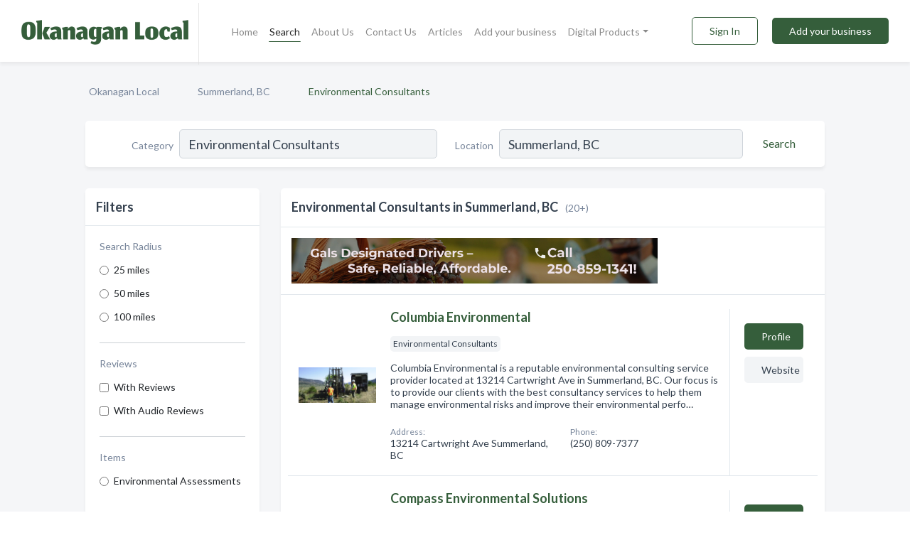

--- FILE ---
content_type: text/html; charset=utf-8
request_url: https://www.okanagan-local.ca/l/summerland-bc/environmental-consultants
body_size: 10135
content:




<!DOCTYPE html>
<html lang="en">
    <head>
        <meta charset="utf-8">
        <meta name=viewport content="width=device-width, initial-scale=1">
        <meta http-equiv="X-UA-Compatible" content="IE=edge">
        <meta name="viewport" content="width=device-width, initial-scale=1, shrink-to-fit=no">
        <meta name="description" content="All Environmental Consultants in Summerland, BC - Columbia Environmental, Compass Environmental Solutions, Cordillera Consulting, Dean Environmental Inc, …">
        <meta name="robots" content="index,follow" />
        <meta property="og:type" content="website" />
        <meta property="og:site_name" content="Okanagan Local" />
        <meta property="og:title" content="Environmental Consultants in Summerland, BC - Okanagan Local">
        <meta property="og:description" content="All Environmental Consultants in Summerland, BC - Columbia Environmental, Compass Environmental Solutions, Cordillera Consulting, Dean Environmental Inc, …">
        <meta property="og:url" content="https://www.okanagan-local.ca/l/summerland-bc/environmental-consultants" />
        <meta property="og:image" content="https://d2frp959ct54jb.cloudfront.net/static/okanagan/images/other/okanagan_local_logo.png">
        <link rel="canonical" href="https://www.okanagan-local.ca/l/summerland-bc/environmental-consultants" />
        
        
<link rel="apple-touch-icon" sizes="180x180" href="https://d2frp959ct54jb.cloudfront.net/static/okanagan/images/favicon/apple-touch-icon.png">
<link rel="icon" type="image/png" sizes="32x32" href="https://d2frp959ct54jb.cloudfront.net/static/okanagan/images/favicon/favicon-32x32.png">
<link rel="icon" type="image/png" sizes="16x16" href="https://d2frp959ct54jb.cloudfront.net/static/okanagan/images/favicon/favicon-16x16.png">
<link rel="manifest" href="/static/okanagan/images/favicon/site.webmanifest">
<meta name="theme-color" content="#355e3b">
        



    <script async src="https://www.googletagmanager.com/gtag/js?id=G-95J577WLKB"></script>


    <script async src="https://www.googletagmanager.com/gtag/js?id=G-95J577WLKB"></script>




<script>
    window.dataLayer = window.dataLayer || [];
    function gtag(){dataLayer.push(arguments);}
    gtag('js', new Date());
    
    gtag('config', "G-95J577WLKB");
    
    
     gtag('config', "G-95J577WLKB");
    

</script>



        <!-- Google Tag Manager -->
        <!-- FB Pixel -->

        <title>Environmental Consultants in Summerland, BC - Okanagan Local</title>
        <script type="text/javascript"> window.CSRF_TOKEN = "WcUGte0kVJitMhdwB4RCa0ykcId86aNef7cN1q5RVLIMsN9J0TjtRTbBScpM4uKT"; </script>
        <script>
    var cossd_info = {};
    cossd_info.page_tpye = 'location-category-page';
</script>
        
            <link rel="stylesheet" href="https://d2frp959ct54jb.cloudfront.net/static/okanagan/css/location_category-bundle.min.css?v=57166298994563345" />
        
        
            <link rel="stylesheet" href="https://fonts.googleapis.com/css?family=Lato:400,700&amp;display=swap" />
        
        
        
            

<script type="application/ld+json">
    {
      "@context": "https://schema.org",
      "@type": "LocalBusiness",
      "name": "Columbia Environmental",
      
        "image": "https://d2frp959ct54jb.cloudfront.net/business-photos/16838517903980176_columbia-environmental_third_party_image.jpeg",
      
      "@id": "/biz/15535/columbia-environmental"
      
        ,"telephone": "(250) 809-7377"
      
      
        ,"url": "https://columbiaenv.com/"
      
      
          ,"address": {
            "@type": "PostalAddress",
            "streetAddress": "13214 Cartwright Ave",
            "addressLocality": "Summerland",
            "addressRegion": "BC",
            
            "addressCountry": "CA"
          }
      
      
          ,"geo": {
            "@type": "GeoCoordinates",
            "latitude": 49.602163,
            "longitude": -119.6956809
          }
      
    }
</script>

<script type="application/ld+json">
    {
      "@context": "https://schema.org",
      "@type": "LocalBusiness",
      "name": "Compass Environmental Solutions",
      
        "image": "https://d2frp959ct54jb.cloudfront.net/business-photos/168385164754001_compass-environmental-solutions_third_party_logo.gif",
      
      "@id": "/biz/15536/compass-environmental-solutions"
      
        ,"telephone": "(250) 486-0818"
      
      
        ,"url": "http://www.compassenvironmental.ca/"
      
      
          ,"address": {
            "@type": "PostalAddress",
            "streetAddress": "Box 173",
            "addressLocality": "Summerland",
            "addressRegion": "BC",
            
            "addressCountry": "CA"
          }
      
      
          ,"geo": {
            "@type": "GeoCoordinates",
            "latitude": 49.6035162,
            "longitude": -119.6757648
          }
      
    }
</script>

<script type="application/ld+json">
    {
      "@context": "https://schema.org",
      "@type": "LocalBusiness",
      "name": "Cordillera Consulting",
      
        "image": "https://d2frp959ct54jb.cloudfront.net/business-photos/16838516572622669_cordillera-consulting_third_party_logo.jpeg",
      
      "@id": "/biz/15538/cordillera-consulting"
      
        ,"telephone": "(250) 494-7553"
      
      
        ,"url": "http://www.cordilleraconsulting.ca/"
      
      
          ,"address": {
            "@type": "PostalAddress",
            "streetAddress": "13216 Henry Ave",
            "addressLocality": "Summerland",
            "addressRegion": "BC",
            
            "addressCountry": "CA"
          }
      
      
          ,"geo": {
            "@type": "GeoCoordinates",
            "latitude": 49.6023799,
            "longitude": -119.682392
          }
      
    }
</script>

<script type="application/ld+json">
    {
      "@context": "https://schema.org",
      "@type": "LocalBusiness",
      "name": "Dean Environmental Inc",
      
        "image": "https://d2frp959ct54jb.cloudfront.net/business-photos/1683851759641_dean-environmental-inc_picture.jpg",
      
      "@id": "/biz/15539/dean-environmental-inc"
      
        ,"telephone": "(250) 494-0314"
      
      
        ,"url": "http://deanenvironmental.com/"
      
      
          ,"address": {
            "@type": "PostalAddress",
            "streetAddress": "955 Meadow Valley Rd",
            "addressLocality": "Summerland",
            "addressRegion": "BC",
            
            "addressCountry": "CA"
          }
      
      
          ,"geo": {
            "@type": "GeoCoordinates",
            "latitude": 49.6935762,
            "longitude": -119.7940996
          }
      
    }
</script>

<script type="application/ld+json">
    {
      "@context": "https://schema.org",
      "@type": "LocalBusiness",
      "name": "Active Earth Engineering Ltd",
      
        "image": "https://d2frp959ct54jb.cloudfront.net/static/website/images/default-biz-logos/company-logo-placeholder.png",
      
      "@id": "/biz/15540/active-earth-engineering-ltd"
      
        ,"telephone": "(778) 737-3488"
      
      
        ,"url": "http://www.activeearth.ca/"
      
      
          ,"address": {
            "@type": "PostalAddress",
            "streetAddress": "13201 Victoria Rd N #201",
            "addressLocality": "Summerland",
            "addressRegion": "BC",
            
            "addressCountry": "CA"
          }
      
      
          ,"geo": {
            "@type": "GeoCoordinates",
            "latitude": 49.6018453,
            "longitude": -119.6834034
          }
      
    }
</script>

<script type="application/ld+json">
    {
      "@context": "https://schema.org",
      "@type": "LocalBusiness",
      "name": "Ecoscape Environmental Consultants Ltd",
      
        "image": "https://d2frp959ct54jb.cloudfront.net/business-photos/16668416256173398_ecoscape-environmental-consultants-ltd_third_party_logo.jpeg",
      
      "@id": "/biz/5023/ecoscape-environmental-consultants-ltd"
      
        ,"telephone": "(250) 491-7337"
      
      
        ,"url": "http://www.ecoscapeltd.com"
      
      
          ,"address": {
            "@type": "PostalAddress",
            "streetAddress": "450 Neave Ct",
            "addressLocality": "Kelowna",
            "addressRegion": "BC",
            
            "addressCountry": "CA"
          }
      
      
          ,"geo": {
            "@type": "GeoCoordinates",
            "latitude": 49.9248074,
            "longitude": -119.3947632
          }
      
    }
</script>

<script type="application/ld+json">
    {
      "@context": "https://schema.org",
      "@type": "LocalBusiness",
      "name": "Reese Environmental Services Inc",
      
        "image": "https://d2frp959ct54jb.cloudfront.net/static/website/images/default-biz-logos/company-logo-placeholder.png",
      
      "@id": "/biz/6683/reese-environmental-services-inc"
      
        ,"telephone": "(250) 212-5662"
      
      
      
          ,"address": {
            "@type": "PostalAddress",
            "streetAddress": "451 Adams Rd Suite 202",
            "addressLocality": "Kelowna",
            "addressRegion": "BC",
            
            "addressCountry": "CA"
          }
      
      
          ,"geo": {
            "@type": "GeoCoordinates",
            "latitude": 49.925468,
            "longitude": -119.3878503
          }
      
    }
</script>

<script type="application/ld+json">
    {
      "@context": "https://schema.org",
      "@type": "LocalBusiness",
      "name": "Trace Associates Inc",
      
        "image": "https://d2frp959ct54jb.cloudfront.net/static/website/images/default-biz-logos/company-logo-placeholder.png",
      
      "@id": "/biz/6685/trace-associates-inc"
      
        ,"telephone": "(250) 318-3388"
      
      
      
          ,"address": {
            "@type": "PostalAddress",
            "streetAddress": "1121 12th St",
            "addressLocality": "Kamloops",
            "addressRegion": "BC",
            
            "addressCountry": "CA"
          }
      
      
          ,"geo": {
            "@type": "GeoCoordinates",
            "latitude": 50.7058139,
            "longitude": -120.3734761
          }
      
    }
</script>

<script type="application/ld+json">
    {
      "@context": "https://schema.org",
      "@type": "LocalBusiness",
      "name": "Lakeshore Environmental Ltd",
      
        "image": "https://d2frp959ct54jb.cloudfront.net/business-photos/1668539226726_lakeshore-environmental-ltd_picture.png",
      
      "@id": "/biz/6878/lakeshore-environmental-ltd"
      
        ,"telephone": "(250) 573-2928"
      
      
        ,"url": "http://lakeshoreenvironmental.ca"
      
      
          ,"address": {
            "@type": "PostalAddress",
            "streetAddress": "2008 Paul Lake Rd",
            "addressLocality": "Kamloops",
            "addressRegion": "BC",
            
            "addressCountry": "CA"
          }
      
      
          ,"geo": {
            "@type": "GeoCoordinates",
            "latitude": 50.7165478,
            "longitude": -120.2787607
          }
      
    }
</script>

<script type="application/ld+json">
    {
      "@context": "https://schema.org",
      "@type": "LocalBusiness",
      "name": "Pinchin Ltd | Kelowna",
      
        "image": "https://d2frp959ct54jb.cloudfront.net/static/website/images/default-biz-logos/company-logo-placeholder.png",
      
      "@id": "/biz/6984/pinchin-ltd-kelowna"
      
        ,"telephone": "(250) 868-8090"
      
      
        ,"url": "http://pinchin.com"
      
      
          ,"address": {
            "@type": "PostalAddress",
            "streetAddress": "460 Doyle Ave Suite 106",
            "addressLocality": "Kelowna",
            "addressRegion": "BC",
            
            "addressCountry": "CA"
          }
      
      
          ,"geo": {
            "@type": "GeoCoordinates",
            "latitude": 49.8892328,
            "longitude": -119.4942223
          }
      
    }
</script>

<script type="application/ld+json">
    {
      "@context": "https://schema.org",
      "@type": "LocalBusiness",
      "name": "Brandywine Environmental Management",
      
        "image": "https://d2frp959ct54jb.cloudfront.net/static/website/images/default-biz-logos/company-logo-placeholder.png",
      
      "@id": "/biz/6985/brandywine-environmental-management"
      
        ,"telephone": "(250) 374-7999"
      
      
      
          ,"address": {
            "@type": "PostalAddress",
            "streetAddress": "3700 Lac Le Jeune Rd",
            "addressLocality": "Kamloops",
            "addressRegion": "BC",
            
            "addressCountry": "CA"
          }
      
      
          ,"geo": {
            "@type": "GeoCoordinates",
            "latitude": 50.6554308,
            "longitude": -120.4385515
          }
      
    }
</script>

<script type="application/ld+json">
    {
      "@context": "https://schema.org",
      "@type": "LocalBusiness",
      "name": "Hari Pemmaraju",
      
        "image": "https://d2frp959ct54jb.cloudfront.net/static/website/images/default-biz-logos/company-logo-placeholder.png",
      
      "@id": "/biz/6986/hari-pemmaraju"
      
        ,"telephone": "(778) 586-3695"
      
      
      
          ,"address": {
            "@type": "PostalAddress",
            "streetAddress": "875 Sahali Terrace",
            "addressLocality": "Kamloops",
            "addressRegion": "BC",
            
            "addressCountry": "CA"
          }
      
      
          ,"geo": {
            "@type": "GeoCoordinates",
            "latitude": 50.6711865,
            "longitude": -120.3428473
          }
      
    }
</script>

<script type="application/ld+json">
    {
      "@context": "https://schema.org",
      "@type": "LocalBusiness",
      "name": "Sage Environmental Consulting",
      
        "image": "https://d2frp959ct54jb.cloudfront.net/business-photos/16615103117812035_sage-environmental-consulting_third_party_logo.jpeg",
      
      "@id": "/biz/8448/sage-environmental-consulting"
      
        ,"telephone": "(250) 307-7365"
      
      
        ,"url": "http://www.sageenvironmental.ca"
      
      
          ,"address": {
            "@type": "PostalAddress",
            "streetAddress": "3101 29th St #8",
            "addressLocality": "Vernon",
            "addressRegion": "BC",
            
            "addressCountry": "CA"
          }
      
      
          ,"geo": {
            "@type": "GeoCoordinates",
            "latitude": 50.264534,
            "longitude": -119.2687639
          }
      
    }
</script>

<script type="application/ld+json">
    {
      "@context": "https://schema.org",
      "@type": "LocalBusiness",
      "name": "Associated Environmental Consultants Inc",
      
        "image": "https://d2frp959ct54jb.cloudfront.net/static/website/images/default-biz-logos/company-logo-placeholder.png",
      
      "@id": "/biz/8504/associated-environmental-consultants-inc"
      
        ,"telephone": "(250) 545-3672"
      
      
        ,"url": "https://www.ae.ca/practice-areas/environmental"
      
      
          ,"address": {
            "@type": "PostalAddress",
            "streetAddress": "2800 29th St",
            "addressLocality": "Vernon",
            "addressRegion": "BC",
            
            "addressCountry": "CA"
          }
      
      
          ,"geo": {
            "@type": "GeoCoordinates",
            "latitude": 50.262574,
            "longitude": -119.269471
          }
      
    }
</script>

<script type="application/ld+json">
    {
      "@context": "https://schema.org",
      "@type": "LocalBusiness",
      "name": "Canyon Wren Consulting Inc",
      
        "image": "https://d2frp959ct54jb.cloudfront.net/business-photos/1673235075702857_canyon-wren-consulting-inc_third_party_image.jpeg",
      
      "@id": "/biz/8633/canyon-wren-consulting-inc"
      
        ,"telephone": "(250) 307-2038"
      
      
        ,"url": "https://canyonwren.ca/"
      
      
          ,"address": {
            "@type": "PostalAddress",
            "streetAddress": "5859 Hartnell Rd",
            "addressLocality": "Vernon",
            "addressRegion": "BC",
            
            "addressCountry": "CA"
          }
      
      
          ,"geo": {
            "@type": "GeoCoordinates",
            "latitude": 50.2964519,
            "longitude": -119.1796722
          }
      
    }
</script>

<script type="application/ld+json">
    {
      "@context": "https://schema.org",
      "@type": "LocalBusiness",
      "name": "Sage Environmental Consltng",
      
        "image": "https://d2frp959ct54jb.cloudfront.net/static/website/images/default-biz-logos/company-logo-placeholder.png",
      
      "@id": "/biz/8634/sage-environmental-consltng"
      
        ,"telephone": "(250) 545-6828"
      
      
      
          ,"address": {
            "@type": "PostalAddress",
            "streetAddress": "6974 Longacre Dr",
            "addressLocality": "Vernon",
            "addressRegion": "BC",
            
            "addressCountry": "CA"
          }
      
      
          ,"geo": {
            "@type": "GeoCoordinates",
            "latitude": 50.2372108,
            "longitude": -119.3379077
          }
      
    }
</script>

<script type="application/ld+json">
    {
      "@context": "https://schema.org",
      "@type": "LocalBusiness",
      "name": "Impact Emergency Management Consulting",
      
        "image": "https://d2frp959ct54jb.cloudfront.net/static/website/images/default-biz-logos/company-logo-placeholder.png",
      
      "@id": "/biz/8635/impact-emergency-management-consulting"
      
        ,"telephone": "(778) 212-4911"
      
      
      
          ,"address": {
            "@type": "PostalAddress",
            "streetAddress": "6808 Cameo Dr N",
            "addressLocality": "Vernon",
            "addressRegion": "BC",
            
            "addressCountry": "CA"
          }
      
      
          ,"geo": {
            "@type": "GeoCoordinates",
            "latitude": 50.2509,
            "longitude": -119.34327
          }
      
    }
</script>

<script type="application/ld+json">
    {
      "@context": "https://schema.org",
      "@type": "LocalBusiness",
      "name": "TerraWest Environmental Inc",
      
        "image": "https://d2frp959ct54jb.cloudfront.net/business-photos/1667497519221_terrawest-environmental-inc_picture.jpg",
      
      "@id": "/biz/9237/terrawest-environmental-inc"
      
        ,"telephone": "(866) 500-1553"
      
      
        ,"url": "http://www.terrawest.ca/"
      
      
          ,"address": {
            "@type": "PostalAddress",
            "streetAddress": "5-1414 Hunter Ct",
            "addressLocality": "Kelowna",
            "addressRegion": "BC",
            
            "addressCountry": "CA"
          }
      
      
          ,"geo": {
            "@type": "GeoCoordinates",
            "latitude": 49.8876287,
            "longitude": -119.4350331
          }
      
    }
</script>

<script type="application/ld+json">
    {
      "@context": "https://schema.org",
      "@type": "LocalBusiness",
      "name": "SLR Consulting (Canada) Ltd",
      
        "image": "https://d2frp959ct54jb.cloudfront.net/business-photos/1667497522753_slr-consulting-canada-ltd_picture.jpg",
      
      "@id": "/biz/9239/slr-consulting-canada-ltd"
      
        ,"telephone": "(250) 762-7202"
      
      
        ,"url": "http://www.slrconsulting.com/"
      
      
          ,"address": {
            "@type": "PostalAddress",
            "streetAddress": "1726 Dolphin Ave #107",
            "addressLocality": "Kelowna",
            "addressRegion": "BC",
            
            "addressCountry": "CA"
          }
      
      
          ,"geo": {
            "@type": "GeoCoordinates",
            "latitude": 49.8797005,
            "longitude": -119.4588126
          }
      
    }
</script>

<script type="application/ld+json">
    {
      "@context": "https://schema.org",
      "@type": "LocalBusiness",
      "name": "Insight Environmental",
      
        "image": "https://d2frp959ct54jb.cloudfront.net/static/website/images/default-biz-logos/company-logo-placeholder.png",
      
      "@id": "/biz/9240/insight-environmental"
      
        ,"telephone": "(250) 448-4760"
      
      
      
          ,"address": {
            "@type": "PostalAddress",
            "streetAddress": "1985 Burtch Rd Unit 38",
            "addressLocality": "Kelowna",
            "addressRegion": "BC",
            
            "addressCountry": "CA"
          }
      
      
          ,"geo": {
            "@type": "GeoCoordinates",
            "latitude": 49.8784265,
            "longitude": -119.4654801
          }
      
    }
</script>



        
        
        
        
        
            <script type="application/ld+json">
{
  "@context": "https://schema.org",
  "@type": "BreadcrumbList",
  "itemListElement": [
        
           {
            "@type": "ListItem",
            "position": 1,
            "item": {
                      "@id": "/",
                      "name": "Okanagan Local"
                    }
           },
        
           {
            "@type": "ListItem",
            "position": 2,
            "item": {
                      "@id": "/cities/summerland-bc",
                      "name": "Summerland, BC"
                    }
           },
        
           {
            "@type": "ListItem",
            "position": 3,
            "item": {
                      "@id": "https://www.okanagan-local.ca/l/summerland-bc/environmental-consultants",
                      "name": "Environmental Consultants"
                    }
           }
        
    ]
}
</script>
        
    </head>

    <body class="location-category"
          >
        
    
<header role="banner"><nav class="navbar navbar-expand-lg">
    <a class="navbar-brand p-0" href="/" data-track-name="nblink-logo" data-event-category="navbar">
        
            <img src="https://d2frp959ct54jb.cloudfront.net/static/okanagan/images/other/okanagan_local_logo.png" alt="Okanagan Logo">
        
        <div class="nb-logo-devider"></div>
    </a>
    <div class="collapse navbar-collapse navbar-text p-0 sliding-menu" id="navBarSlidingMenu">
        <ul class="navbar-nav m-auto">
            
                <li class="nav-item">
                    <a class="nav-link" href="/">Home</a>
                </li>
            
            
                <li class="nav-item active">
                    <a class="nav-link" href="#">Search</a>
                    <div class="navbar-highliter"></div>
                </li>
            
            
            
            <li class="nav-item ">
                <a class="nav-link" href="/about">About Us</a>
                
            </li>
            <li class="nav-item ">
                <a class="nav-link" href="/contact">Contact Us</a>
                
            </li>
            <li class="nav-item ">
                <a class="nav-link" href="/articles">Articles</a>
                
            </li>
            <li class="nav-item ">
                <a class="nav-link" href="/biz" data-track-name="nblink-add-biz" data-event-category="navbar">Add your business</a>
                
            </li>
            <li class="nav-item dropdown">
                <a class="nav-link dropdown-toggle" data-toggle="dropdown" href="#" role="button"
                   aria-haspopup="true" aria-expanded="false">Digital Products</a>
                <div class="dropdown-menu">
                    <a class="dropdown-item" href="https://leading-local.com/online-directory-package/" rel="nofollow">
                        Online Business Directories</a>
                    <a class="dropdown-item" href="https://leading-local.com/websites/" rel="nofollow">
                        Websites</a>
                    <a class="dropdown-item" href="https://leading-local.com/listings-management/" rel="nofollow">
                        Listings Management</a>
                    <a class="dropdown-item" href="https://leading-local.com/google-business-profile-management-2/" rel="nofollow">
                        GBP Management</a>
                    <a class="dropdown-item" href="https://leading-local.com/review-management/" rel="nofollow">
                        Reviews Management</a>
                    <a class="dropdown-item" href="https://leading-local.com/guaranteed-sponsored-placement-2/" rel="nofollow">
                        Guaranteed Sponsored Placement</a>
                    <a class="dropdown-item" href="https://leading-local.com/seo-packages/" rel="nofollow">
                        SEO Packages</a>
                    <a class="dropdown-item" href="https://leading-local.com/facebook-management/" rel="nofollow">
                        Facebook Management</a>
                </div>
            </li>
        </ul>
        <div class="left-nav">
            <div class="form-inline">
                
                    <button class="btn btn-login btn-outline-secondary" type="button" data-track-name="nblink-signin" data-event-category="navbar">Sign In</button>
                
                <a href="/biz" data-track-name="nblink-signup" data-event-category="navbar" class="btn btn-primary">Add your business</a>
            </div>
        </div>
    </div>
    
        <button class="navbar-toggler" type="button" data-toggle="collapse" data-target="#navBarSlidingMenu"
                aria-controls="navBarSlidingMenu" aria-expanded="false" aria-label="Toggle navigation menu">
            <span class="iconify navbar-toggler-icon" data-icon="feather:menu" data-inline="false"></span>
        </button>
    
</nav></header>
    <main class="container-fluid search-results-body">
        <nav aria-label="breadcrumb" class="nav-breadcrumbs">
    <ol class="breadcrumb">
        
            
                <li class="breadcrumb-item"><a href="/" data-track-name="breadcrumb-link-click">Okanagan Local</a></li>
                <li class="breadcrumb-item devider"><span class="iconify" data-icon="dashicons:arrow-right-alt2" data-inline="false"></span></li>
            
        
            
                <li class="breadcrumb-item"><a href="/cities/summerland-bc" data-track-name="breadcrumb-link-click">Summerland, BC</a></li>
                <li class="breadcrumb-item devider"><span class="iconify" data-icon="dashicons:arrow-right-alt2" data-inline="false"></span></li>
            
        
            
                <li class="breadcrumb-item active" aria-current="page">Environmental Consultants</li>
            
        
    </ol>
</nav>
        
<form class="form-row default-white-block search-form" action="/search">
    <div class="col-sm-6 sf-col">
        <div class="icon-column search-icon-column">
            <span class="iconify" data-icon="ant-design:search-outline" data-inline="false"></span>
        </div>
        <label for="searchCategory">Category</label>
        <input name="category" type="text" class="form-control input-search-category" id="searchCategory"
               placeholder="e.g Trucking Companies" value="Environmental Consultants">
        <div class="icon-column filters-icon-column">
            <a href="#filtersBlockTitle"><span class="iconify" data-icon="jam:settings-alt" data-inline="false" data-rotate="90deg"></span></a>
        </div>
    </div>
    <div class="col-sm-6 sf-col">
        <label for="searchLocation">Location</label>
        <input name="location" type="text" class="form-control input-search-location" id="searchLocation"
               placeholder="Location" value="Summerland, BC">
        <button type="submit" class="btn btn-link" data-track-name="s-btn-search" aria-label="Search">
            <span class="text">Search</span><span class="iconify icon" data-icon="ant-design:search-outline" data-inline="false"></span>
        </button>
    </div>
</form>
        <div class="row search-results-filters">
            <div class="col-lg-3 order-last order-lg-first sp-big-block-left">
                
                
                    <aside class="default-white-block filters-block">
                        <header class="title" id="filtersBlockTitle">Filters</header>
                        <div class="content">
                            
                                <div class="filter-label">Search Radius</div>
<div class="form-check"
     data-track-name="s-filter-radius"
     data-event-category="filters"
     data-event-label="25m">
    <input class="form-check-input" type="radio" name="radius" id="radius1" value="25"
           >
    <label class="form-check-label" for="radius1">
        25 miles
    </label>
</div>
<div class="form-check"
     data-track-name="s-filter-radius"
     data-event-category="filters"
     data-event-label="50m">
    <input class="form-check-input" type="radio" name="radius" id="radius2" value="50"
           >
    <label class="form-check-label" for="radius2">
        50 miles
    </label>
</div>
<div class="form-check"
     data-track-name="s-filter-radius"
     data-event-category="filters"
     data-event-label="100m">
    <input class="form-check-input" type="radio" name="radius" id="radius3" value="100"
           >
    <label class="form-check-label" for="radius3">
        100 miles
    </label>
</div>
                                <hr>
                            
                            <div class="filter-label">Reviews</div>
<div class="form-check"
     data-track-name="s-filter-reviews"
     data-event-category="filters"
     data-event-label="reviews">
    <input class="form-check-input chb-reviews" type="checkbox" value="reviews" id="filterReviews"
            >
    <label class="form-check-label" for="filterReviews">
        With Reviews
    </label>
</div>
<div class="form-check"
     data-track-name="s-filter-reviews"
     data-event-category="filters"
     data-event-label="reviews">
    <input class="form-check-input chb-reviews" type="checkbox" value="audio-reviews" id="filterAudioReviews"
            >
    <label class="form-check-label" for="filterAudioReviews">
        With Audio Reviews
    </label>
</div>
                            <hr>

<div class="filter-label">Items</div>

    <div class="form-check">
        <input class="form-check-input ei-filter" type="radio" name="filterJobItems" id="item16426"
               value="16426" 
               filterid="16426" ei-filter-name="Environmental Assessments">
        <label class="form-check-label" for="item16426">Environmental Assessments</label>
    </div>


                        </div>
                    </aside>
                
                
                <aside class="default-white-block filters-block left-ad-block ad-block text-center">
                    <div class="position-relative d-inline-block"  id="square_ad">
                        <div class="ad-badge">Ad</div>
                    </div>
                </aside>
                <aside class="default-white-block filters-block links-block" >
                    <header class="title">Popular nearby</header>
                    <div class="content">
                        
                            <div class="links-title">Summerland, BC</div>
                            <ul class="left-links">
    
        <li><a href="/l/summerland-bc/auto-towing" data-track-name="s-nearby-link">Auto Towing</a></li>
    
        <li><a href="/l/summerland-bc/concrete-contractors" data-track-name="s-nearby-link">Concrete Contractors</a></li>
    
        <li><a href="/l/summerland-bc/licensed-massage-therapists" data-track-name="s-nearby-link">Licensed Massage Therapists</a></li>
    
        <li><a href="/l/summerland-bc/recreational-vehicle-dealers" data-track-name="s-nearby-link">Recreational Vehicle Dealers</a></li>
    
        <li><a href="/l/summerland-bc/accountants" data-track-name="s-nearby-link">Accountants</a></li>
    
</ul>
                        
                            <div class="links-title">Okanagan</div>
                            <ul class="left-links">
    
        <li><a href="/l/bc/secondary-elementary-schools" data-track-name="s-nearby-link">Secondary &amp; Elementary Schools</a></li>
    
        <li><a href="/l/bc/water-filtration-softening-treatment-equipment-service" data-track-name="s-nearby-link">Water Filtration Equipment</a></li>
    
        <li><a href="/l/bc/heating-contractors" data-track-name="s-nearby-link">Heating Contractors</a></li>
    
        <li><a href="/l/bc/restaurants" data-track-name="s-nearby-link">Restaurants</a></li>
    
        <li><a href="/l/bc/mining-companies" data-track-name="s-nearby-link">Mining Companies</a></li>
    
        <li><a href="/l/bc/computer-software-services" data-track-name="s-nearby-link">Computer Software Systems &amp; Services</a></li>
    
</ul>
                        
                    </div>
                </aside>
                
                
                    
<section class="default-white-block filters-block zip-codes-block">
    <header class="title">Servicing postal codes</header>
    <div class="content">
        <p class="m-0">
            Environmental Consultants in this list provide services to multiple postal codes in and around Summerland (i.e V0H 1Z7).
            For specific service areas, kindly reach out to the individual businesses.
        </p>
    </div>
</section>
                
                
            </div>
            <section class="col-lg-9 sp-big-block-right h-100">
                <div class="default-white-block search-results-block">
                    <header class="title-holder">
                        <h1>Environmental Consultants in Summerland, BC</h1><span class="search-result-count">(20+)</span>
                        
                        
                    </header>
                    <aside class="ad-leaderbaord ad-block" id="leaderboard_ad"></aside>
                    <div id="searchResultsListHolder">
                        
                            
                        
                        <ul class="search-results-biz-list">
                            
                            
                                
                                



<li class="search-result-biz row 
           "
    data-listing-view="s-listing-view" data-event-label="15535">
        <div class="col-md-2 my-auto biz-card-col col-logo">
            
                <picture class="biz-logo">
                    <source srcset="https://d2frp959ct54jb.cloudfront.net/min/business-photos/16838517903980176_columbia-environmental_third_party_image.webp" type="image/webp">
                    <source srcset="https://d2frp959ct54jb.cloudfront.net/min/business-photos/16838517903980176_columbia-environmental_third_party_image.jpeg">
                    <img src="https://d2frp959ct54jb.cloudfront.net/business-photos/16838517903980176_columbia-environmental_third_party_image.jpeg" alt="Columbia Environmental logo" class="biz-logo" >
                </picture>
            
        </div>
        <div class="col-md-8 biz-card-col biz-col-info">
            <div class="biz-name-holder">
                <a href="/biz/15535/columbia-environmental" data-track-name="s-open-profile-link"
                   data-event-category="biz-contact"
                   data-event-label="15535"><h2 class="biz-name">Columbia Environmental</h2></a>
            </div>
            
            
            
                <div class="categories-cloud-holder mobile-paddings">
                    
                    
                        <span class="categories-cloud">Environmental Consultants</span>
                    
                    
                </div>
            
            
            
                
                    <p class="biz-description mobile-paddings">
                        Columbia Environmental is a reputable environmental consulting service provider located at 13214 Cartwright Ave in Summerland, BC. Our focus is to provide our clients with the best consultancy services to help them manage environmental risks and improve their environmental perfo…
                    </p>
                
            
            
            
                <div class="row biz-address-phone-block mobile-paddings">
                    <div class="col-sm-6">
                        <div class="biz-card-label">Address:</div>
                        <address>
                            
                            
                            13214 Cartwright Ave Summerland, BC</address>
                    </div>
                    <div class="col-sm-6">
                        <div class="biz-card-label">Phone:</div>
                        
                            <div class="biz-phone">(250) 809-7377</div>
                        
                    </div>
                </div>
            
            
        </div>
        <div class="col-md-2 biz-buttons biz-card-col">
            <a href="/biz/15535/columbia-environmental" class="btn btn-primary btn-biz-profile"
               data-track-name="s-open-profile-btn"
               data-event-category="biz-contact"
               data-event-label="15535">
                <span class="view-profile">View Profile</span><span class="profile">Profile</span>
            </a>
            
            
                <a href="https://columbiaenv.com/" class="btn btn-primary btn-biz-website" rel="nofollow noopener" target="_blank"
                   data-track-name="s-open-website" data-event-category="biz-contact"
                   data-event-label="15535">Website</a>
            
            
            
            
            
            
        </div>
        <div class="col-md-2 biz-buttons biz-card-col biz-buttons-call">
            
            
            
                <a href="tel:2508097377" class="btn btn-primary btn-biz-profile"
                   data-track-name="sbtn-call-business"
                   data-event-category="biz-contact"
                   data-event-label="15535">Сall</a>
            
            <a href="/biz/15535/columbia-environmental" class="btn btn-biz-website"
               data-track-name="s-open-profile-btn"
               data-event-category="biz-contact"
               data-event-label="15535">
                <span class="view-profile">View Profile</span>
            </a>
            
            
        </div>
</li>
                            
                                
                                



<li class="search-result-biz row 
           "
    data-listing-view="s-listing-view" data-event-label="15536">
        <div class="col-md-2 my-auto biz-card-col col-logo">
            
                <picture class="biz-logo">
                    <source srcset="https://d2frp959ct54jb.cloudfront.net/min/business-photos/168385164754001_compass-environmental-solutions_third_party_logo.webp" type="image/webp">
                    <source srcset="https://d2frp959ct54jb.cloudfront.net/min/business-photos/168385164754001_compass-environmental-solutions_third_party_logo.gif">
                    <img src="https://d2frp959ct54jb.cloudfront.net/business-photos/168385164754001_compass-environmental-solutions_third_party_logo.gif" alt="Compass Environmental Solutions logo" class="biz-logo" >
                </picture>
            
        </div>
        <div class="col-md-8 biz-card-col biz-col-info">
            <div class="biz-name-holder">
                <a href="/biz/15536/compass-environmental-solutions" data-track-name="s-open-profile-link"
                   data-event-category="biz-contact"
                   data-event-label="15536"><h2 class="biz-name">Compass Environmental Solutions</h2></a>
            </div>
            
            
            
                <div class="categories-cloud-holder mobile-paddings">
                    
                    
                        <span class="categories-cloud">Environmental Consultants</span>
                    
                    
                </div>
            
            
            
                
                    <p class="biz-description mobile-paddings">
                        Okanagan air quality testing, hazardous material detection and removal specialists. Our goal is to help guide people to complete projects safely, properly, legally and efficiently.
                    </p>
                
            
            
            
                <div class="row biz-address-phone-block mobile-paddings">
                    <div class="col-sm-6">
                        <div class="biz-card-label">Address:</div>
                        <address>
                            
                            
                            Box 173 Summerland, BC</address>
                    </div>
                    <div class="col-sm-6">
                        <div class="biz-card-label">Phone:</div>
                        
                            <div class="biz-phone">(250) 486-0818</div>
                        
                    </div>
                </div>
            
            
        </div>
        <div class="col-md-2 biz-buttons biz-card-col">
            <a href="/biz/15536/compass-environmental-solutions" class="btn btn-primary btn-biz-profile"
               data-track-name="s-open-profile-btn"
               data-event-category="biz-contact"
               data-event-label="15536">
                <span class="view-profile">View Profile</span><span class="profile">Profile</span>
            </a>
            
            
                <a href="http://www.compassenvironmental.ca/" class="btn btn-primary btn-biz-website" rel="nofollow noopener" target="_blank"
                   data-track-name="s-open-website" data-event-category="biz-contact"
                   data-event-label="15536">Website</a>
            
            
            
            
            
            
        </div>
        <div class="col-md-2 biz-buttons biz-card-col biz-buttons-call">
            
            
            
                <a href="tel:2504860818" class="btn btn-primary btn-biz-profile"
                   data-track-name="sbtn-call-business"
                   data-event-category="biz-contact"
                   data-event-label="15536">Сall</a>
            
            <a href="/biz/15536/compass-environmental-solutions" class="btn btn-biz-website"
               data-track-name="s-open-profile-btn"
               data-event-category="biz-contact"
               data-event-label="15536">
                <span class="view-profile">View Profile</span>
            </a>
            
            
        </div>
</li>
                            
                                
                                



<li class="search-result-biz row 
           "
    data-listing-view="s-listing-view" data-event-label="15538">
        <div class="col-md-2 my-auto biz-card-col col-logo">
            
                <picture class="biz-logo">
                    <source srcset="https://d2frp959ct54jb.cloudfront.net/min/business-photos/16838516572622669_cordillera-consulting_third_party_logo.webp" type="image/webp">
                    <source srcset="https://d2frp959ct54jb.cloudfront.net/min/business-photos/16838516572622669_cordillera-consulting_third_party_logo.jpeg">
                    <img src="https://d2frp959ct54jb.cloudfront.net/business-photos/16838516572622669_cordillera-consulting_third_party_logo.jpeg" alt="Cordillera Consulting logo" class="biz-logo" >
                </picture>
            
        </div>
        <div class="col-md-8 biz-card-col biz-col-info">
            <div class="biz-name-holder">
                <a href="/biz/15538/cordillera-consulting" data-track-name="s-open-profile-link"
                   data-event-category="biz-contact"
                   data-event-label="15538"><h2 class="biz-name">Cordillera Consulting</h2></a>
            </div>
            
            
            
                <div class="categories-cloud-holder mobile-paddings">
                    
                    
                        <span class="categories-cloud">Environmental Consultants</span>
                    
                    
                </div>
            
            
            
                
                    <p class="biz-description mobile-paddings">
                        Cordillera Consulting is an independent freshwater macroinvertebrate taxonomy laboratory located in Summerland, BC. We process freshwater samples from all parts of Canada – from British Columbia to Newfoundland-Labrador and from Ontario to Inuvik. We routinely process samples fo…
                    </p>
                
            
            
            
                <div class="row biz-address-phone-block mobile-paddings">
                    <div class="col-sm-6">
                        <div class="biz-card-label">Address:</div>
                        <address>
                            
                            
                            13216 Henry Ave Summerland, BC</address>
                    </div>
                    <div class="col-sm-6">
                        <div class="biz-card-label">Phone:</div>
                        
                            <div class="biz-phone">(250) 494-7553</div>
                        
                    </div>
                </div>
            
            
        </div>
        <div class="col-md-2 biz-buttons biz-card-col">
            <a href="/biz/15538/cordillera-consulting" class="btn btn-primary btn-biz-profile"
               data-track-name="s-open-profile-btn"
               data-event-category="biz-contact"
               data-event-label="15538">
                <span class="view-profile">View Profile</span><span class="profile">Profile</span>
            </a>
            
            
                <a href="http://www.cordilleraconsulting.ca/" class="btn btn-primary btn-biz-website" rel="nofollow noopener" target="_blank"
                   data-track-name="s-open-website" data-event-category="biz-contact"
                   data-event-label="15538">Website</a>
            
            
            
            
            
            
        </div>
        <div class="col-md-2 biz-buttons biz-card-col biz-buttons-call">
            
            
            
                <a href="tel:2504947553" class="btn btn-primary btn-biz-profile"
                   data-track-name="sbtn-call-business"
                   data-event-category="biz-contact"
                   data-event-label="15538">Сall</a>
            
            <a href="/biz/15538/cordillera-consulting" class="btn btn-biz-website"
               data-track-name="s-open-profile-btn"
               data-event-category="biz-contact"
               data-event-label="15538">
                <span class="view-profile">View Profile</span>
            </a>
            
            
        </div>
</li>
                            
                                
                                



<li class="search-result-biz row 
           "
    data-listing-view="s-listing-view" data-event-label="15539">
        <div class="col-md-2 my-auto biz-card-col col-logo">
            
                <picture class="biz-logo">
                    <source srcset="https://d2frp959ct54jb.cloudfront.net/min/business-photos/1683851759641_dean-environmental-inc_picture.webp" type="image/webp">
                    <source srcset="https://d2frp959ct54jb.cloudfront.net/min/business-photos/1683851759641_dean-environmental-inc_picture.jpg">
                    <img src="https://d2frp959ct54jb.cloudfront.net/business-photos/1683851759641_dean-environmental-inc_picture.jpg" alt="Dean Environmental Inc logo" class="biz-logo" >
                </picture>
            
        </div>
        <div class="col-md-8 biz-card-col biz-col-info">
            <div class="biz-name-holder">
                <a href="/biz/15539/dean-environmental-inc" data-track-name="s-open-profile-link"
                   data-event-category="biz-contact"
                   data-event-label="15539"><h2 class="biz-name">Dean Environmental Inc</h2></a>
            </div>
            
            
            
                <div class="categories-cloud-holder mobile-paddings">
                    
                    
                        <span class="categories-cloud">Environmental Consultants</span>
                    
                    
                </div>
            
            
            
                
                    <p class="biz-description mobile-paddings">
                        Dean Environmental Inc is a team of professional environmental consultants dedicated to providing the highest quality environmental solutions to our clients. We offer a wide range of services to meet the diverse needs of our clients, including environmental assessments, site inv…
                    </p>
                
            
            
            
                <div class="row biz-address-phone-block mobile-paddings">
                    <div class="col-sm-6">
                        <div class="biz-card-label">Address:</div>
                        <address>
                            
                            
                            955 Meadow Valley Rd Summerland, BC</address>
                    </div>
                    <div class="col-sm-6">
                        <div class="biz-card-label">Phone:</div>
                        
                            <div class="biz-phone">(250) 494-0314</div>
                        
                    </div>
                </div>
            
            
        </div>
        <div class="col-md-2 biz-buttons biz-card-col">
            <a href="/biz/15539/dean-environmental-inc" class="btn btn-primary btn-biz-profile"
               data-track-name="s-open-profile-btn"
               data-event-category="biz-contact"
               data-event-label="15539">
                <span class="view-profile">View Profile</span><span class="profile">Profile</span>
            </a>
            
            
                <a href="http://deanenvironmental.com/" class="btn btn-primary btn-biz-website" rel="nofollow noopener" target="_blank"
                   data-track-name="s-open-website" data-event-category="biz-contact"
                   data-event-label="15539">Website</a>
            
            
            
            
            
            
        </div>
        <div class="col-md-2 biz-buttons biz-card-col biz-buttons-call">
            
            
            
                <a href="tel:2504940314" class="btn btn-primary btn-biz-profile"
                   data-track-name="sbtn-call-business"
                   data-event-category="biz-contact"
                   data-event-label="15539">Сall</a>
            
            <a href="/biz/15539/dean-environmental-inc" class="btn btn-biz-website"
               data-track-name="s-open-profile-btn"
               data-event-category="biz-contact"
               data-event-label="15539">
                <span class="view-profile">View Profile</span>
            </a>
            
            
        </div>
</li>
                            
                                
                                



<li class="search-result-biz row 
           "
    data-listing-view="s-listing-view" data-event-label="15540">
        <div class="col-md-2 my-auto biz-card-col col-logo">
            
                <picture class="biz-logo">
                    <source srcset="https://d2frp959ct54jb.cloudfront.net/static/website/images/default-biz-logos/company-logo-placeholder.webp" type="image/webp">
                    <source srcset="https://d2frp959ct54jb.cloudfront.net/static/website/images/default-biz-logos/company-logo-placeholder.png">
                    <img src="https://d2frp959ct54jb.cloudfront.net/static/website/images/default-biz-logos/company-logo-placeholder.png" alt="Active Earth Engineering Ltd logo" class="biz-logo" >
                </picture>
            
        </div>
        <div class="col-md-8 biz-card-col biz-col-info">
            <div class="biz-name-holder">
                <a href="/biz/15540/active-earth-engineering-ltd" data-track-name="s-open-profile-link"
                   data-event-category="biz-contact"
                   data-event-label="15540"><h2 class="biz-name">Active Earth Engineering Ltd</h2></a>
            </div>
            
            
            
                <div class="categories-cloud-holder mobile-paddings">
                    
                    
                        <span class="categories-cloud">Environmental Consultants</span>
                    
                    
                </div>
            
            
            
                
                    <p class="biz-description mobile-paddings">
                        Active Earth is a Multi-Disciplinary Engineering Firm Specializing in Environmental Engineering, Hydrogeological and Geotechnical Investigations located in Metro Vancouver, Vancouver Island, Fraser Valley with Services Across BC
                    </p>
                
            
            
            
                <div class="row biz-address-phone-block mobile-paddings">
                    <div class="col-sm-6">
                        <div class="biz-card-label">Address:</div>
                        <address>
                            
                            
                            13201 Victoria Rd N #201 Summerland, BC</address>
                    </div>
                    <div class="col-sm-6">
                        <div class="biz-card-label">Phone:</div>
                        
                            <div class="biz-phone">(778) 737-3488</div>
                        
                    </div>
                </div>
            
            
        </div>
        <div class="col-md-2 biz-buttons biz-card-col">
            <a href="/biz/15540/active-earth-engineering-ltd" class="btn btn-primary btn-biz-profile"
               data-track-name="s-open-profile-btn"
               data-event-category="biz-contact"
               data-event-label="15540">
                <span class="view-profile">View Profile</span><span class="profile">Profile</span>
            </a>
            
            
                <a href="http://www.activeearth.ca/" class="btn btn-primary btn-biz-website" rel="nofollow noopener" target="_blank"
                   data-track-name="s-open-website" data-event-category="biz-contact"
                   data-event-label="15540">Website</a>
            
            
            
            
            
            
        </div>
        <div class="col-md-2 biz-buttons biz-card-col biz-buttons-call">
            
            
            
                <a href="tel:7787373488" class="btn btn-primary btn-biz-profile"
                   data-track-name="sbtn-call-business"
                   data-event-category="biz-contact"
                   data-event-label="15540">Сall</a>
            
            <a href="/biz/15540/active-earth-engineering-ltd" class="btn btn-biz-website"
               data-track-name="s-open-profile-btn"
               data-event-category="biz-contact"
               data-event-label="15540">
                <span class="view-profile">View Profile</span>
            </a>
            
            
        </div>
</li>
                            
                                
                                    <li class="near-title search-result-biz">
                                        <h2>Environmental Consultants near Summerland, BC</h2>
                                    </li>
                                
                                



<li class="search-result-biz row 
           "
    data-listing-view="s-listing-view" data-event-label="5023">
        <div class="col-md-2 my-auto biz-card-col col-logo">
            
                <picture class="biz-logo">
                    <source srcset="https://d2frp959ct54jb.cloudfront.net/min/business-photos/16668416256173398_ecoscape-environmental-consultants-ltd_third_party_logo.webp" type="image/webp">
                    <source srcset="https://d2frp959ct54jb.cloudfront.net/min/business-photos/16668416256173398_ecoscape-environmental-consultants-ltd_third_party_logo.jpeg">
                    <img src="https://d2frp959ct54jb.cloudfront.net/business-photos/16668416256173398_ecoscape-environmental-consultants-ltd_third_party_logo.jpeg" alt="Ecoscape Environmental Consultants Ltd logo" class="biz-logo" >
                </picture>
            
        </div>
        <div class="col-md-8 biz-card-col biz-col-info">
            <div class="biz-name-holder">
                <a href="/biz/5023/ecoscape-environmental-consultants-ltd" data-track-name="s-open-profile-link"
                   data-event-category="biz-contact"
                   data-event-label="5023"><h2 class="biz-name">Ecoscape Environmental Consultants Ltd</h2></a>
            </div>
            
            
            
                <div class="categories-cloud-holder mobile-paddings">
                    
                    
                        <span class="categories-cloud">Environmental Consultants</span>
                    
                    
                </div>
            
            
            
                
                    <p class="biz-description mobile-paddings">
                        Ecoscape is a full service environmental consulting firm with ten full time staff and one part-time office administrator.  Our company services private and governmental clients across a broad base of environmental fields, mostly focused on aquatic and terrestrial habitats.
                    </p>
                
            
            
            
                <div class="row biz-address-phone-block mobile-paddings">
                    <div class="col-sm-6">
                        <div class="biz-card-label">Address:</div>
                        <address>
                            
                            
                            450 Neave Ct Kelowna, BC</address>
                    </div>
                    <div class="col-sm-6">
                        <div class="biz-card-label">Phone:</div>
                        
                            <div class="biz-phone">(250) 491-7337</div>
                        
                    </div>
                </div>
            
            
        </div>
        <div class="col-md-2 biz-buttons biz-card-col">
            <a href="/biz/5023/ecoscape-environmental-consultants-ltd" class="btn btn-primary btn-biz-profile"
               data-track-name="s-open-profile-btn"
               data-event-category="biz-contact"
               data-event-label="5023">
                <span class="view-profile">View Profile</span><span class="profile">Profile</span>
            </a>
            
            
                <a href="http://www.ecoscapeltd.com" class="btn btn-primary btn-biz-website" rel="nofollow noopener" target="_blank"
                   data-track-name="s-open-website" data-event-category="biz-contact"
                   data-event-label="5023">Website</a>
            
            
            
            
            
            
        </div>
        <div class="col-md-2 biz-buttons biz-card-col biz-buttons-call">
            
            
            
                <a href="tel:2504917337" class="btn btn-primary btn-biz-profile"
                   data-track-name="sbtn-call-business"
                   data-event-category="biz-contact"
                   data-event-label="5023">Сall</a>
            
            <a href="/biz/5023/ecoscape-environmental-consultants-ltd" class="btn btn-biz-website"
               data-track-name="s-open-profile-btn"
               data-event-category="biz-contact"
               data-event-label="5023">
                <span class="view-profile">View Profile</span>
            </a>
            
            
        </div>
</li>
                            
                                
                                



<li class="search-result-biz row 
           "
    data-listing-view="s-listing-view" data-event-label="6683">
        <div class="col-md-2 my-auto biz-card-col col-logo">
            
                <picture class="biz-logo">
                    <source srcset="https://d2frp959ct54jb.cloudfront.net/static/website/images/default-biz-logos/company-logo-placeholder.webp" type="image/webp">
                    <source srcset="https://d2frp959ct54jb.cloudfront.net/static/website/images/default-biz-logos/company-logo-placeholder.png">
                    <img src="https://d2frp959ct54jb.cloudfront.net/static/website/images/default-biz-logos/company-logo-placeholder.png" alt="Reese Environmental Services Inc logo" class="biz-logo" >
                </picture>
            
        </div>
        <div class="col-md-8 biz-card-col biz-col-info">
            <div class="biz-name-holder">
                <a href="/biz/6683/reese-environmental-services-inc" data-track-name="s-open-profile-link"
                   data-event-category="biz-contact"
                   data-event-label="6683"><h2 class="biz-name">Reese Environmental Services Inc</h2></a>
            </div>
            
            
            
                <div class="categories-cloud-holder mobile-paddings">
                    
                    
                        <span class="categories-cloud">Environmental Consultants</span>
                    
                    
                </div>
            
            
            
                
                    <p class="biz-description mobile-paddings">
                        At Reese Environmental Services Inc in Kelowna, BC, we specialize in providing top-notch environmental consulting services. Our team of experienced environmental consultants is dedicated to helping our clients navigate complex environmental regulations and reducing their environ…
                    </p>
                
            
            
            
                <div class="row biz-address-phone-block mobile-paddings">
                    <div class="col-sm-6">
                        <div class="biz-card-label">Address:</div>
                        <address>
                            
                            
                            451 Adams Rd Suite 202 Kelowna, BC</address>
                    </div>
                    <div class="col-sm-6">
                        <div class="biz-card-label">Phone:</div>
                        
                            <div class="biz-phone">(250) 212-5662</div>
                        
                    </div>
                </div>
            
            
        </div>
        <div class="col-md-2 biz-buttons biz-card-col">
            <a href="/biz/6683/reese-environmental-services-inc" class="btn btn-primary btn-biz-profile"
               data-track-name="s-open-profile-btn"
               data-event-category="biz-contact"
               data-event-label="6683">
                <span class="view-profile">View Profile</span><span class="profile">Profile</span>
            </a>
            
            
            
            
            
            
            
        </div>
        <div class="col-md-2 biz-buttons biz-card-col biz-buttons-call">
            
            
            
                <a href="tel:2502125662" class="btn btn-primary btn-biz-profile"
                   data-track-name="sbtn-call-business"
                   data-event-category="biz-contact"
                   data-event-label="6683">Сall</a>
            
            <a href="/biz/6683/reese-environmental-services-inc" class="btn btn-biz-website"
               data-track-name="s-open-profile-btn"
               data-event-category="biz-contact"
               data-event-label="6683">
                <span class="view-profile">View Profile</span>
            </a>
            
            
        </div>
</li>
                            
                                
                                



<li class="search-result-biz row 
           "
    data-listing-view="s-listing-view" data-event-label="6685">
        <div class="col-md-2 my-auto biz-card-col col-logo">
            
                <picture class="biz-logo">
                    <source srcset="https://d2frp959ct54jb.cloudfront.net/static/website/images/default-biz-logos/company-logo-placeholder.webp" type="image/webp">
                    <source srcset="https://d2frp959ct54jb.cloudfront.net/static/website/images/default-biz-logos/company-logo-placeholder.png">
                    <img src="https://d2frp959ct54jb.cloudfront.net/static/website/images/default-biz-logos/company-logo-placeholder.png" alt="Trace Associates Inc logo" class="biz-logo" >
                </picture>
            
        </div>
        <div class="col-md-8 biz-card-col biz-col-info">
            <div class="biz-name-holder">
                <a href="/biz/6685/trace-associates-inc" data-track-name="s-open-profile-link"
                   data-event-category="biz-contact"
                   data-event-label="6685"><h2 class="biz-name">Trace Associates Inc</h2></a>
            </div>
            
            
            
                <div class="categories-cloud-holder mobile-paddings">
                    
                    
                        <span class="categories-cloud">Environmental Consultants</span>
                    
                    
                </div>
            
            
            
                
                    <p class="biz-description mobile-paddings">
                        Trace Associates Inc is a leading environmental consulting firm located in Kamloops, BC. We specialize in providing expert environmental consulting services to clients across the region. Our team of experienced consultants is committed to helping businesses and organizations ach…
                    </p>
                
            
            
            
                <div class="row biz-address-phone-block mobile-paddings">
                    <div class="col-sm-6">
                        <div class="biz-card-label">Address:</div>
                        <address>
                            
                            
                            1121 12th St Kamloops, BC</address>
                    </div>
                    <div class="col-sm-6">
                        <div class="biz-card-label">Phone:</div>
                        
                            <div class="biz-phone">(250) 318-3388</div>
                        
                    </div>
                </div>
            
            
        </div>
        <div class="col-md-2 biz-buttons biz-card-col">
            <a href="/biz/6685/trace-associates-inc" class="btn btn-primary btn-biz-profile"
               data-track-name="s-open-profile-btn"
               data-event-category="biz-contact"
               data-event-label="6685">
                <span class="view-profile">View Profile</span><span class="profile">Profile</span>
            </a>
            
            
            
            
            
            
            
        </div>
        <div class="col-md-2 biz-buttons biz-card-col biz-buttons-call">
            
            
            
                <a href="tel:2503183388" class="btn btn-primary btn-biz-profile"
                   data-track-name="sbtn-call-business"
                   data-event-category="biz-contact"
                   data-event-label="6685">Сall</a>
            
            <a href="/biz/6685/trace-associates-inc" class="btn btn-biz-website"
               data-track-name="s-open-profile-btn"
               data-event-category="biz-contact"
               data-event-label="6685">
                <span class="view-profile">View Profile</span>
            </a>
            
            
        </div>
</li>
                            
                                
                                



<li class="search-result-biz row 
           "
    data-listing-view="s-listing-view" data-event-label="6878">
        <div class="col-md-2 my-auto biz-card-col col-logo">
            
                <picture class="biz-logo">
                    <source srcset="https://d2frp959ct54jb.cloudfront.net/min/business-photos/1668539226726_lakeshore-environmental-ltd_picture.webp" type="image/webp">
                    <source srcset="https://d2frp959ct54jb.cloudfront.net/min/business-photos/1668539226726_lakeshore-environmental-ltd_picture.png">
                    <img src="https://d2frp959ct54jb.cloudfront.net/business-photos/1668539226726_lakeshore-environmental-ltd_picture.png" alt="Lakeshore Environmental Ltd logo" class="biz-logo" loading="lazy">
                </picture>
            
        </div>
        <div class="col-md-8 biz-card-col biz-col-info">
            <div class="biz-name-holder">
                <a href="/biz/6878/lakeshore-environmental-ltd" data-track-name="s-open-profile-link"
                   data-event-category="biz-contact"
                   data-event-label="6878"><h2 class="biz-name">Lakeshore Environmental Ltd</h2></a>
            </div>
            
            
            
                <div class="categories-cloud-holder mobile-paddings">
                    
                    
                        <span class="categories-cloud">Environmental Consultants</span>
                    
                    
                </div>
            
            
            
                
                    <p class="biz-description mobile-paddings">
                        Lakeshore Environmental is a privately owned environmental consulting firm that provides a wide range of professional environmental services.
                    </p>
                
            
            
            
                <div class="row biz-address-phone-block mobile-paddings">
                    <div class="col-sm-6">
                        <div class="biz-card-label">Address:</div>
                        <address>
                            
                            
                            2008 Paul Lake Rd Kamloops, BC</address>
                    </div>
                    <div class="col-sm-6">
                        <div class="biz-card-label">Phone:</div>
                        
                            <div class="biz-phone">(250) 573-2928</div>
                        
                    </div>
                </div>
            
            
        </div>
        <div class="col-md-2 biz-buttons biz-card-col">
            <a href="/biz/6878/lakeshore-environmental-ltd" class="btn btn-primary btn-biz-profile"
               data-track-name="s-open-profile-btn"
               data-event-category="biz-contact"
               data-event-label="6878">
                <span class="view-profile">View Profile</span><span class="profile">Profile</span>
            </a>
            
            
                <a href="http://lakeshoreenvironmental.ca" class="btn btn-primary btn-biz-website" rel="nofollow noopener" target="_blank"
                   data-track-name="s-open-website" data-event-category="biz-contact"
                   data-event-label="6878">Website</a>
            
            
            
            
            
            
        </div>
        <div class="col-md-2 biz-buttons biz-card-col biz-buttons-call">
            
            
            
                <a href="tel:2505732928" class="btn btn-primary btn-biz-profile"
                   data-track-name="sbtn-call-business"
                   data-event-category="biz-contact"
                   data-event-label="6878">Сall</a>
            
            <a href="/biz/6878/lakeshore-environmental-ltd" class="btn btn-biz-website"
               data-track-name="s-open-profile-btn"
               data-event-category="biz-contact"
               data-event-label="6878">
                <span class="view-profile">View Profile</span>
            </a>
            
            
        </div>
</li>
                            
                                
                                



<li class="search-result-biz row 
           "
    data-listing-view="s-listing-view" data-event-label="6984">
        <div class="col-md-2 my-auto biz-card-col col-logo">
            
                <picture class="biz-logo">
                    <source srcset="https://d2frp959ct54jb.cloudfront.net/static/website/images/default-biz-logos/company-logo-placeholder.webp" type="image/webp">
                    <source srcset="https://d2frp959ct54jb.cloudfront.net/static/website/images/default-biz-logos/company-logo-placeholder.png">
                    <img src="https://d2frp959ct54jb.cloudfront.net/static/website/images/default-biz-logos/company-logo-placeholder.png" alt="Pinchin Ltd | Kelowna logo" class="biz-logo" loading="lazy">
                </picture>
            
        </div>
        <div class="col-md-8 biz-card-col biz-col-info">
            <div class="biz-name-holder">
                <a href="/biz/6984/pinchin-ltd-kelowna" data-track-name="s-open-profile-link"
                   data-event-category="biz-contact"
                   data-event-label="6984"><h2 class="biz-name">Pinchin Ltd | Kelowna</h2></a>
            </div>
            
            
            
                <div class="categories-cloud-holder mobile-paddings">
                    
                    
                        <span class="categories-cloud">Environmental Consultants</span>
                    
                    
                </div>
            
            
            
                
                    <p class="biz-description mobile-paddings">
                        Pinchin Ltd is a leading environmental consulting firm in Kelowna, BC. We specialize in providing innovative solutions to complex environmental challenges. Our team of highly skilled experts offers a wide range of environmental consulting services, including site assessments, re…
                    </p>
                
            
            
            
                <div class="row biz-address-phone-block mobile-paddings">
                    <div class="col-sm-6">
                        <div class="biz-card-label">Address:</div>
                        <address>
                            
                            
                            460 Doyle Ave Suite 106 Kelowna, BC</address>
                    </div>
                    <div class="col-sm-6">
                        <div class="biz-card-label">Phone:</div>
                        
                            <div class="biz-phone">(250) 868-8090</div>
                        
                    </div>
                </div>
            
            
        </div>
        <div class="col-md-2 biz-buttons biz-card-col">
            <a href="/biz/6984/pinchin-ltd-kelowna" class="btn btn-primary btn-biz-profile"
               data-track-name="s-open-profile-btn"
               data-event-category="biz-contact"
               data-event-label="6984">
                <span class="view-profile">View Profile</span><span class="profile">Profile</span>
            </a>
            
            
                <a href="http://pinchin.com" class="btn btn-primary btn-biz-website" rel="nofollow noopener" target="_blank"
                   data-track-name="s-open-website" data-event-category="biz-contact"
                   data-event-label="6984">Website</a>
            
            
            
            
            
            
        </div>
        <div class="col-md-2 biz-buttons biz-card-col biz-buttons-call">
            
            
            
                <a href="tel:2508688090" class="btn btn-primary btn-biz-profile"
                   data-track-name="sbtn-call-business"
                   data-event-category="biz-contact"
                   data-event-label="6984">Сall</a>
            
            <a href="/biz/6984/pinchin-ltd-kelowna" class="btn btn-biz-website"
               data-track-name="s-open-profile-btn"
               data-event-category="biz-contact"
               data-event-label="6984">
                <span class="view-profile">View Profile</span>
            </a>
            
            
        </div>
</li>
                            
                                
                                



<li class="search-result-biz row 
           "
    data-listing-view="s-listing-view" data-event-label="6985">
        <div class="col-md-2 my-auto biz-card-col col-logo">
            
                <picture class="biz-logo">
                    <source srcset="https://d2frp959ct54jb.cloudfront.net/static/website/images/default-biz-logos/company-logo-placeholder.webp" type="image/webp">
                    <source srcset="https://d2frp959ct54jb.cloudfront.net/static/website/images/default-biz-logos/company-logo-placeholder.png">
                    <img src="https://d2frp959ct54jb.cloudfront.net/static/website/images/default-biz-logos/company-logo-placeholder.png" alt="Brandywine Environmental Management logo" class="biz-logo" loading="lazy">
                </picture>
            
        </div>
        <div class="col-md-8 biz-card-col biz-col-info">
            <div class="biz-name-holder">
                <a href="/biz/6985/brandywine-environmental-management" data-track-name="s-open-profile-link"
                   data-event-category="biz-contact"
                   data-event-label="6985"><h2 class="biz-name">Brandywine Environmental Management</h2></a>
            </div>
            
            
            
                <div class="categories-cloud-holder mobile-paddings">
                    
                    
                        <span class="categories-cloud">Environmental Consultants</span>
                    
                    
                </div>
            
            
            
                
                    <p class="biz-description mobile-paddings">
                        Brandywine Environmental Management is a leading environmental consulting firm in Kamloops BC. Our team of environmental consultants helps clients navigate complex regulatory requirements to promote environmental sustainability and protect natural resources. We specialize in pro…
                    </p>
                
            
            
            
                <div class="row biz-address-phone-block mobile-paddings">
                    <div class="col-sm-6">
                        <div class="biz-card-label">Address:</div>
                        <address>
                            
                            
                            3700 Lac Le Jeune Rd Kamloops, BC</address>
                    </div>
                    <div class="col-sm-6">
                        <div class="biz-card-label">Phone:</div>
                        
                            <div class="biz-phone">(250) 374-7999</div>
                        
                    </div>
                </div>
            
            
        </div>
        <div class="col-md-2 biz-buttons biz-card-col">
            <a href="/biz/6985/brandywine-environmental-management" class="btn btn-primary btn-biz-profile"
               data-track-name="s-open-profile-btn"
               data-event-category="biz-contact"
               data-event-label="6985">
                <span class="view-profile">View Profile</span><span class="profile">Profile</span>
            </a>
            
            
            
            
            
            
            
        </div>
        <div class="col-md-2 biz-buttons biz-card-col biz-buttons-call">
            
            
            
                <a href="tel:2503747999" class="btn btn-primary btn-biz-profile"
                   data-track-name="sbtn-call-business"
                   data-event-category="biz-contact"
                   data-event-label="6985">Сall</a>
            
            <a href="/biz/6985/brandywine-environmental-management" class="btn btn-biz-website"
               data-track-name="s-open-profile-btn"
               data-event-category="biz-contact"
               data-event-label="6985">
                <span class="view-profile">View Profile</span>
            </a>
            
            
        </div>
</li>
                            
                                
                                



<li class="search-result-biz row 
           "
    data-listing-view="s-listing-view" data-event-label="6986">
        <div class="col-md-2 my-auto biz-card-col col-logo">
            
                <picture class="biz-logo">
                    <source srcset="https://d2frp959ct54jb.cloudfront.net/static/website/images/default-biz-logos/company-logo-placeholder.webp" type="image/webp">
                    <source srcset="https://d2frp959ct54jb.cloudfront.net/static/website/images/default-biz-logos/company-logo-placeholder.png">
                    <img src="https://d2frp959ct54jb.cloudfront.net/static/website/images/default-biz-logos/company-logo-placeholder.png" alt="Hari Pemmaraju logo" class="biz-logo" loading="lazy">
                </picture>
            
        </div>
        <div class="col-md-8 biz-card-col biz-col-info">
            <div class="biz-name-holder">
                <a href="/biz/6986/hari-pemmaraju" data-track-name="s-open-profile-link"
                   data-event-category="biz-contact"
                   data-event-label="6986"><h2 class="biz-name">Hari Pemmaraju</h2></a>
            </div>
            
            
            
                <div class="categories-cloud-holder mobile-paddings">
                    
                    
                        <span class="categories-cloud">Environmental Consultants</span>
                    
                    
                </div>
            
            
            
                
                    <p class="biz-description mobile-paddings">
                        Hari Pemmaraju is an environmental consulting business located in Kamloops, BC. Our team of experienced consultants offers a wide range of services including environmental assessments, audits, and remediation plans. Our goal is to help businesses minimize their environmental imp…
                    </p>
                
            
            
            
                <div class="row biz-address-phone-block mobile-paddings">
                    <div class="col-sm-6">
                        <div class="biz-card-label">Address:</div>
                        <address>
                            
                            
                            875 Sahali Terrace Kamloops, BC</address>
                    </div>
                    <div class="col-sm-6">
                        <div class="biz-card-label">Phone:</div>
                        
                            <div class="biz-phone">(778) 586-3695</div>
                        
                    </div>
                </div>
            
            
        </div>
        <div class="col-md-2 biz-buttons biz-card-col">
            <a href="/biz/6986/hari-pemmaraju" class="btn btn-primary btn-biz-profile"
               data-track-name="s-open-profile-btn"
               data-event-category="biz-contact"
               data-event-label="6986">
                <span class="view-profile">View Profile</span><span class="profile">Profile</span>
            </a>
            
            
            
            
            
            
            
        </div>
        <div class="col-md-2 biz-buttons biz-card-col biz-buttons-call">
            
            
            
                <a href="tel:7785863695" class="btn btn-primary btn-biz-profile"
                   data-track-name="sbtn-call-business"
                   data-event-category="biz-contact"
                   data-event-label="6986">Сall</a>
            
            <a href="/biz/6986/hari-pemmaraju" class="btn btn-biz-website"
               data-track-name="s-open-profile-btn"
               data-event-category="biz-contact"
               data-event-label="6986">
                <span class="view-profile">View Profile</span>
            </a>
            
            
        </div>
</li>
                            
                                
                                



<li class="search-result-biz row 
           "
    data-listing-view="s-listing-view" data-event-label="8448">
        <div class="col-md-2 my-auto biz-card-col col-logo">
            
                <picture class="biz-logo">
                    <source srcset="https://d2frp959ct54jb.cloudfront.net/min/business-photos/16615103117812035_sage-environmental-consulting_third_party_logo.webp" type="image/webp">
                    <source srcset="https://d2frp959ct54jb.cloudfront.net/min/business-photos/16615103117812035_sage-environmental-consulting_third_party_logo.jpeg">
                    <img src="https://d2frp959ct54jb.cloudfront.net/business-photos/16615103117812035_sage-environmental-consulting_third_party_logo.jpeg" alt="Sage Environmental Consulting logo" class="biz-logo" loading="lazy">
                </picture>
            
        </div>
        <div class="col-md-8 biz-card-col biz-col-info">
            <div class="biz-name-holder">
                <a href="/biz/8448/sage-environmental-consulting" data-track-name="s-open-profile-link"
                   data-event-category="biz-contact"
                   data-event-label="8448"><h2 class="biz-name">Sage Environmental Consulting</h2></a>
            </div>
            
            
            
                <div class="categories-cloud-holder mobile-paddings">
                    
                    
                        <span class="categories-cloud">Environmental Consultants</span>
                    
                    
                </div>
            
            
            
                
                    <p class="biz-description mobile-paddings">
                        Sage Environmental are Okanagan Environmental Consultants helping to manage your environmental risk and improve ecological value.
                    </p>
                
            
            
            
                <div class="row biz-address-phone-block mobile-paddings">
                    <div class="col-sm-6">
                        <div class="biz-card-label">Address:</div>
                        <address>
                            
                            
                            3101 29th St #8 Vernon, BC</address>
                    </div>
                    <div class="col-sm-6">
                        <div class="biz-card-label">Phone:</div>
                        
                            <div class="biz-phone">(250) 307-7365</div>
                        
                    </div>
                </div>
            
            
        </div>
        <div class="col-md-2 biz-buttons biz-card-col">
            <a href="/biz/8448/sage-environmental-consulting" class="btn btn-primary btn-biz-profile"
               data-track-name="s-open-profile-btn"
               data-event-category="biz-contact"
               data-event-label="8448">
                <span class="view-profile">View Profile</span><span class="profile">Profile</span>
            </a>
            
            
                <a href="http://www.sageenvironmental.ca" class="btn btn-primary btn-biz-website" rel="nofollow noopener" target="_blank"
                   data-track-name="s-open-website" data-event-category="biz-contact"
                   data-event-label="8448">Website</a>
            
            
            
            
            
            
        </div>
        <div class="col-md-2 biz-buttons biz-card-col biz-buttons-call">
            
            
            
                <a href="tel:2503077365" class="btn btn-primary btn-biz-profile"
                   data-track-name="sbtn-call-business"
                   data-event-category="biz-contact"
                   data-event-label="8448">Сall</a>
            
            <a href="/biz/8448/sage-environmental-consulting" class="btn btn-biz-website"
               data-track-name="s-open-profile-btn"
               data-event-category="biz-contact"
               data-event-label="8448">
                <span class="view-profile">View Profile</span>
            </a>
            
            
        </div>
</li>
                            
                                
                                



<li class="search-result-biz row 
           "
    data-listing-view="s-listing-view" data-event-label="8504">
        <div class="col-md-2 my-auto biz-card-col col-logo">
            
                <picture class="biz-logo">
                    <source srcset="https://d2frp959ct54jb.cloudfront.net/static/website/images/default-biz-logos/company-logo-placeholder.webp" type="image/webp">
                    <source srcset="https://d2frp959ct54jb.cloudfront.net/static/website/images/default-biz-logos/company-logo-placeholder.png">
                    <img src="https://d2frp959ct54jb.cloudfront.net/static/website/images/default-biz-logos/company-logo-placeholder.png" alt="Associated Environmental Consultants Inc logo" class="biz-logo" loading="lazy">
                </picture>
            
        </div>
        <div class="col-md-8 biz-card-col biz-col-info">
            <div class="biz-name-holder">
                <a href="/biz/8504/associated-environmental-consultants-inc" data-track-name="s-open-profile-link"
                   data-event-category="biz-contact"
                   data-event-label="8504"><h2 class="biz-name">Associated Environmental Consultants Inc</h2></a>
            </div>
            
            
            
                <div class="categories-cloud-holder mobile-paddings">
                    
                    
                        <span class="categories-cloud">Environmental Consultants</span>
                    
                    
                </div>
            
            
            
                
                    <p class="biz-description mobile-paddings">
                        Associated Environmental Consultants Inc is a renowned business offering high-quality environmental consulting services in Vernon, BC. Our team specializes in providing customized solutions to complex environmental projects. With years of experience and expertise, we have earned…
                    </p>
                
            
            
            
                <div class="row biz-address-phone-block mobile-paddings">
                    <div class="col-sm-6">
                        <div class="biz-card-label">Address:</div>
                        <address>
                            
                            
                            2800 29th St Vernon, BC</address>
                    </div>
                    <div class="col-sm-6">
                        <div class="biz-card-label">Phone:</div>
                        
                            <div class="biz-phone">(250) 545-3672</div>
                        
                    </div>
                </div>
            
            
        </div>
        <div class="col-md-2 biz-buttons biz-card-col">
            <a href="/biz/8504/associated-environmental-consultants-inc" class="btn btn-primary btn-biz-profile"
               data-track-name="s-open-profile-btn"
               data-event-category="biz-contact"
               data-event-label="8504">
                <span class="view-profile">View Profile</span><span class="profile">Profile</span>
            </a>
            
            
                <a href="https://www.ae.ca/practice-areas/environmental" class="btn btn-primary btn-biz-website" rel="nofollow noopener" target="_blank"
                   data-track-name="s-open-website" data-event-category="biz-contact"
                   data-event-label="8504">Website</a>
            
            
            
            
            
            
        </div>
        <div class="col-md-2 biz-buttons biz-card-col biz-buttons-call">
            
            
            
                <a href="tel:2505453672" class="btn btn-primary btn-biz-profile"
                   data-track-name="sbtn-call-business"
                   data-event-category="biz-contact"
                   data-event-label="8504">Сall</a>
            
            <a href="/biz/8504/associated-environmental-consultants-inc" class="btn btn-biz-website"
               data-track-name="s-open-profile-btn"
               data-event-category="biz-contact"
               data-event-label="8504">
                <span class="view-profile">View Profile</span>
            </a>
            
            
        </div>
</li>
                            
                                
                                



<li class="search-result-biz row 
           "
    data-listing-view="s-listing-view" data-event-label="8633">
        <div class="col-md-2 my-auto biz-card-col col-logo">
            
                <picture class="biz-logo">
                    <source srcset="https://d2frp959ct54jb.cloudfront.net/min/business-photos/1673235075702857_canyon-wren-consulting-inc_third_party_image.webp" type="image/webp">
                    <source srcset="https://d2frp959ct54jb.cloudfront.net/min/business-photos/1673235075702857_canyon-wren-consulting-inc_third_party_image.jpeg">
                    <img src="https://d2frp959ct54jb.cloudfront.net/business-photos/1673235075702857_canyon-wren-consulting-inc_third_party_image.jpeg" alt="Canyon Wren Consulting Inc logo" class="biz-logo" loading="lazy">
                </picture>
            
        </div>
        <div class="col-md-8 biz-card-col biz-col-info">
            <div class="biz-name-holder">
                <a href="/biz/8633/canyon-wren-consulting-inc" data-track-name="s-open-profile-link"
                   data-event-category="biz-contact"
                   data-event-label="8633"><h2 class="biz-name">Canyon Wren Consulting Inc</h2></a>
            </div>
            
            
            
                <div class="categories-cloud-holder mobile-paddings">
                    
                    
                        <span class="categories-cloud">Environmental Consultants</span>
                    
                    
                </div>
            
            
            
                
                    <p class="biz-description mobile-paddings">
                        Canyon Wren Consulting Inc is an environmental consulting firm located in Vernon, BC. With over a decade of experience, they provide a wide range of services to help businesses navigate the complex world of environmental regulations. Their team of experts offers customized solut…
                    </p>
                
            
            
            
                <div class="row biz-address-phone-block mobile-paddings">
                    <div class="col-sm-6">
                        <div class="biz-card-label">Address:</div>
                        <address>
                            
                            
                            5859 Hartnell Rd Vernon, BC</address>
                    </div>
                    <div class="col-sm-6">
                        <div class="biz-card-label">Phone:</div>
                        
                            <div class="biz-phone">(250) 307-2038</div>
                        
                    </div>
                </div>
            
            
        </div>
        <div class="col-md-2 biz-buttons biz-card-col">
            <a href="/biz/8633/canyon-wren-consulting-inc" class="btn btn-primary btn-biz-profile"
               data-track-name="s-open-profile-btn"
               data-event-category="biz-contact"
               data-event-label="8633">
                <span class="view-profile">View Profile</span><span class="profile">Profile</span>
            </a>
            
            
                <a href="https://canyonwren.ca/" class="btn btn-primary btn-biz-website" rel="nofollow noopener" target="_blank"
                   data-track-name="s-open-website" data-event-category="biz-contact"
                   data-event-label="8633">Website</a>
            
            
            
            
            
            
        </div>
        <div class="col-md-2 biz-buttons biz-card-col biz-buttons-call">
            
            
            
                <a href="tel:2503072038" class="btn btn-primary btn-biz-profile"
                   data-track-name="sbtn-call-business"
                   data-event-category="biz-contact"
                   data-event-label="8633">Сall</a>
            
            <a href="/biz/8633/canyon-wren-consulting-inc" class="btn btn-biz-website"
               data-track-name="s-open-profile-btn"
               data-event-category="biz-contact"
               data-event-label="8633">
                <span class="view-profile">View Profile</span>
            </a>
            
            
        </div>
</li>
                            
                                
                                



<li class="search-result-biz row 
           "
    data-listing-view="s-listing-view" data-event-label="8634">
        <div class="col-md-2 my-auto biz-card-col col-logo">
            
                <picture class="biz-logo">
                    <source srcset="https://d2frp959ct54jb.cloudfront.net/static/website/images/default-biz-logos/company-logo-placeholder.webp" type="image/webp">
                    <source srcset="https://d2frp959ct54jb.cloudfront.net/static/website/images/default-biz-logos/company-logo-placeholder.png">
                    <img src="https://d2frp959ct54jb.cloudfront.net/static/website/images/default-biz-logos/company-logo-placeholder.png" alt="Sage Environmental Consltng logo" class="biz-logo" loading="lazy">
                </picture>
            
        </div>
        <div class="col-md-8 biz-card-col biz-col-info">
            <div class="biz-name-holder">
                <a href="/biz/8634/sage-environmental-consltng" data-track-name="s-open-profile-link"
                   data-event-category="biz-contact"
                   data-event-label="8634"><h2 class="biz-name">Sage Environmental Consltng</h2></a>
            </div>
            
            
            
                <div class="categories-cloud-holder mobile-paddings">
                    
                    
                        <span class="categories-cloud">Environmental Consultants</span>
                    
                    
                </div>
            
            
            
                
                    <p class="biz-description mobile-paddings">
                        Sage Environmental Consulting is a premier firm based in Vernon, BC that offers top-notch environmental consulting services to its clients. With our experienced professionals, we can help you identify and manage environmental risks, comply with regulations, and create sustainabl…
                    </p>
                
            
            
            
                <div class="row biz-address-phone-block mobile-paddings">
                    <div class="col-sm-6">
                        <div class="biz-card-label">Address:</div>
                        <address>
                            
                            
                            6974 Longacre Dr Vernon, BC</address>
                    </div>
                    <div class="col-sm-6">
                        <div class="biz-card-label">Phone:</div>
                        
                            <div class="biz-phone">(250) 545-6828</div>
                        
                    </div>
                </div>
            
            
        </div>
        <div class="col-md-2 biz-buttons biz-card-col">
            <a href="/biz/8634/sage-environmental-consltng" class="btn btn-primary btn-biz-profile"
               data-track-name="s-open-profile-btn"
               data-event-category="biz-contact"
               data-event-label="8634">
                <span class="view-profile">View Profile</span><span class="profile">Profile</span>
            </a>
            
            
            
            
            
            
            
        </div>
        <div class="col-md-2 biz-buttons biz-card-col biz-buttons-call">
            
            
            
                <a href="tel:2505456828" class="btn btn-primary btn-biz-profile"
                   data-track-name="sbtn-call-business"
                   data-event-category="biz-contact"
                   data-event-label="8634">Сall</a>
            
            <a href="/biz/8634/sage-environmental-consltng" class="btn btn-biz-website"
               data-track-name="s-open-profile-btn"
               data-event-category="biz-contact"
               data-event-label="8634">
                <span class="view-profile">View Profile</span>
            </a>
            
            
        </div>
</li>
                            
                                
                                



<li class="search-result-biz row 
           "
    data-listing-view="s-listing-view" data-event-label="8635">
        <div class="col-md-2 my-auto biz-card-col col-logo">
            
                <picture class="biz-logo">
                    <source srcset="https://d2frp959ct54jb.cloudfront.net/static/website/images/default-biz-logos/company-logo-placeholder.webp" type="image/webp">
                    <source srcset="https://d2frp959ct54jb.cloudfront.net/static/website/images/default-biz-logos/company-logo-placeholder.png">
                    <img src="https://d2frp959ct54jb.cloudfront.net/static/website/images/default-biz-logos/company-logo-placeholder.png" alt="Impact Emergency Management Consulting logo" class="biz-logo" loading="lazy">
                </picture>
            
        </div>
        <div class="col-md-8 biz-card-col biz-col-info">
            <div class="biz-name-holder">
                <a href="/biz/8635/impact-emergency-management-consulting" data-track-name="s-open-profile-link"
                   data-event-category="biz-contact"
                   data-event-label="8635"><h2 class="biz-name">Impact Emergency Management Consulting</h2></a>
            </div>
            
            
            
                <div class="categories-cloud-holder mobile-paddings">
                    
                    
                        <span class="categories-cloud">Environmental Consultants</span>
                    
                    
                </div>
            
            
            
                
                    <p class="biz-description mobile-paddings">
                        Impact Emergency Management Consulting is a leading provider of environmental consulting services in Vernon, BC. We specialize in helping businesses and organizations manage and mitigate environmental risks, while also ensuring compliance with relevant regulations and standards.…
                    </p>
                
            
            
            
                <div class="row biz-address-phone-block mobile-paddings">
                    <div class="col-sm-6">
                        <div class="biz-card-label">Address:</div>
                        <address>
                            
                            
                            6808 Cameo Dr N Vernon, BC</address>
                    </div>
                    <div class="col-sm-6">
                        <div class="biz-card-label">Phone:</div>
                        
                            <div class="biz-phone">(778) 212-4911</div>
                        
                    </div>
                </div>
            
            
        </div>
        <div class="col-md-2 biz-buttons biz-card-col">
            <a href="/biz/8635/impact-emergency-management-consulting" class="btn btn-primary btn-biz-profile"
               data-track-name="s-open-profile-btn"
               data-event-category="biz-contact"
               data-event-label="8635">
                <span class="view-profile">View Profile</span><span class="profile">Profile</span>
            </a>
            
            
            
            
            
            
            
        </div>
        <div class="col-md-2 biz-buttons biz-card-col biz-buttons-call">
            
            
            
                <a href="tel:7782124911" class="btn btn-primary btn-biz-profile"
                   data-track-name="sbtn-call-business"
                   data-event-category="biz-contact"
                   data-event-label="8635">Сall</a>
            
            <a href="/biz/8635/impact-emergency-management-consulting" class="btn btn-biz-website"
               data-track-name="s-open-profile-btn"
               data-event-category="biz-contact"
               data-event-label="8635">
                <span class="view-profile">View Profile</span>
            </a>
            
            
        </div>
</li>
                            
                                
                                



<li class="search-result-biz row 
           "
    data-listing-view="s-listing-view" data-event-label="9237">
        <div class="col-md-2 my-auto biz-card-col col-logo">
            
                <picture class="biz-logo">
                    <source srcset="https://d2frp959ct54jb.cloudfront.net/min/business-photos/1667497519221_terrawest-environmental-inc_picture.webp" type="image/webp">
                    <source srcset="https://d2frp959ct54jb.cloudfront.net/min/business-photos/1667497519221_terrawest-environmental-inc_picture.jpg">
                    <img src="https://d2frp959ct54jb.cloudfront.net/business-photos/1667497519221_terrawest-environmental-inc_picture.jpg" alt="TerraWest Environmental Inc logo" class="biz-logo" loading="lazy">
                </picture>
            
        </div>
        <div class="col-md-8 biz-card-col biz-col-info">
            <div class="biz-name-holder">
                <a href="/biz/9237/terrawest-environmental-inc" data-track-name="s-open-profile-link"
                   data-event-category="biz-contact"
                   data-event-label="9237"><h2 class="biz-name">TerraWest Environmental Inc</h2></a>
            </div>
            
            
            
                <div class="categories-cloud-holder mobile-paddings">
                    
                    
                        <span class="categories-cloud">Environmental Consultants</span>
                    
                    
                </div>
            
            
            
                
                    <p class="biz-description mobile-paddings">
                        TerraWest provides environmental consultants and assessment services in BC and Western Canada, serving Victoria, Vancouver, Kelowna and beyond.
                    </p>
                
            
            
            
                <div class="row biz-address-phone-block mobile-paddings">
                    <div class="col-sm-6">
                        <div class="biz-card-label">Address:</div>
                        <address>
                            
                            
                            5-1414 Hunter Ct Kelowna, BC</address>
                    </div>
                    <div class="col-sm-6">
                        <div class="biz-card-label">Phone:</div>
                        
                            <div class="biz-phone">(866) 500-1553</div>
                        
                    </div>
                </div>
            
            
        </div>
        <div class="col-md-2 biz-buttons biz-card-col">
            <a href="/biz/9237/terrawest-environmental-inc" class="btn btn-primary btn-biz-profile"
               data-track-name="s-open-profile-btn"
               data-event-category="biz-contact"
               data-event-label="9237">
                <span class="view-profile">View Profile</span><span class="profile">Profile</span>
            </a>
            
            
                <a href="http://www.terrawest.ca/" class="btn btn-primary btn-biz-website" rel="nofollow noopener" target="_blank"
                   data-track-name="s-open-website" data-event-category="biz-contact"
                   data-event-label="9237">Website</a>
            
            
            
            
            
            
        </div>
        <div class="col-md-2 biz-buttons biz-card-col biz-buttons-call">
            
            
            
                <a href="tel:8665001553" class="btn btn-primary btn-biz-profile"
                   data-track-name="sbtn-call-business"
                   data-event-category="biz-contact"
                   data-event-label="9237">Сall</a>
            
            <a href="/biz/9237/terrawest-environmental-inc" class="btn btn-biz-website"
               data-track-name="s-open-profile-btn"
               data-event-category="biz-contact"
               data-event-label="9237">
                <span class="view-profile">View Profile</span>
            </a>
            
            
        </div>
</li>
                            
                                
                                



<li class="search-result-biz row 
           "
    data-listing-view="s-listing-view" data-event-label="9239">
        <div class="col-md-2 my-auto biz-card-col col-logo">
            
                <picture class="biz-logo">
                    <source srcset="https://d2frp959ct54jb.cloudfront.net/min/business-photos/1667497522753_slr-consulting-canada-ltd_picture.webp" type="image/webp">
                    <source srcset="https://d2frp959ct54jb.cloudfront.net/min/business-photos/1667497522753_slr-consulting-canada-ltd_picture.jpg">
                    <img src="https://d2frp959ct54jb.cloudfront.net/business-photos/1667497522753_slr-consulting-canada-ltd_picture.jpg" alt="SLR Consulting (Canada) Ltd logo" class="biz-logo" loading="lazy">
                </picture>
            
        </div>
        <div class="col-md-8 biz-card-col biz-col-info">
            <div class="biz-name-holder">
                <a href="/biz/9239/slr-consulting-canada-ltd" data-track-name="s-open-profile-link"
                   data-event-category="biz-contact"
                   data-event-label="9239"><h2 class="biz-name">SLR Consulting (Canada) Ltd</h2></a>
            </div>
            
            
            
                <div class="categories-cloud-holder mobile-paddings">
                    
                    
                        <span class="categories-cloud">Environmental Consultants</span>
                    
                    
                </div>
            
            
            
                
                    <p class="biz-description mobile-paddings">
                        Global leaders in environmental and advisory solutions: helping clients achieve their sustainability goals
                    </p>
                
            
            
            
                <div class="row biz-address-phone-block mobile-paddings">
                    <div class="col-sm-6">
                        <div class="biz-card-label">Address:</div>
                        <address>
                            
                            
                            1726 Dolphin Ave #107 Kelowna, BC</address>
                    </div>
                    <div class="col-sm-6">
                        <div class="biz-card-label">Phone:</div>
                        
                            <div class="biz-phone">(250) 762-7202</div>
                        
                    </div>
                </div>
            
            
        </div>
        <div class="col-md-2 biz-buttons biz-card-col">
            <a href="/biz/9239/slr-consulting-canada-ltd" class="btn btn-primary btn-biz-profile"
               data-track-name="s-open-profile-btn"
               data-event-category="biz-contact"
               data-event-label="9239">
                <span class="view-profile">View Profile</span><span class="profile">Profile</span>
            </a>
            
            
                <a href="http://www.slrconsulting.com/" class="btn btn-primary btn-biz-website" rel="nofollow noopener" target="_blank"
                   data-track-name="s-open-website" data-event-category="biz-contact"
                   data-event-label="9239">Website</a>
            
            
            
            
            
            
        </div>
        <div class="col-md-2 biz-buttons biz-card-col biz-buttons-call">
            
            
            
                <a href="tel:2507627202" class="btn btn-primary btn-biz-profile"
                   data-track-name="sbtn-call-business"
                   data-event-category="biz-contact"
                   data-event-label="9239">Сall</a>
            
            <a href="/biz/9239/slr-consulting-canada-ltd" class="btn btn-biz-website"
               data-track-name="s-open-profile-btn"
               data-event-category="biz-contact"
               data-event-label="9239">
                <span class="view-profile">View Profile</span>
            </a>
            
            
        </div>
</li>
                            
                                
                                



<li class="search-result-biz row 
           "
    data-listing-view="s-listing-view" data-event-label="9240">
        <div class="col-md-2 my-auto biz-card-col col-logo">
            
                <picture class="biz-logo">
                    <source srcset="https://d2frp959ct54jb.cloudfront.net/static/website/images/default-biz-logos/company-logo-placeholder.webp" type="image/webp">
                    <source srcset="https://d2frp959ct54jb.cloudfront.net/static/website/images/default-biz-logos/company-logo-placeholder.png">
                    <img src="https://d2frp959ct54jb.cloudfront.net/static/website/images/default-biz-logos/company-logo-placeholder.png" alt="Insight Environmental logo" class="biz-logo" loading="lazy">
                </picture>
            
        </div>
        <div class="col-md-8 biz-card-col biz-col-info">
            <div class="biz-name-holder">
                <a href="/biz/9240/insight-environmental" data-track-name="s-open-profile-link"
                   data-event-category="biz-contact"
                   data-event-label="9240"><h2 class="biz-name">Insight Environmental</h2></a>
            </div>
            
            
            
                <div class="categories-cloud-holder mobile-paddings">
                    
                    
                        <span class="categories-cloud">Environmental Consultants</span>
                    
                    
                </div>
            
            
            
                
                    <p class="biz-description mobile-paddings">
                        Insight Environmental is a trusted and reliable environmental consulting firm located at 1985 Burtch Rd Unit 38, Kelowna, BC. Our team of expert consultants provides comprehensive and customized environmental services to businesses in the region. We specialize in environmental i…
                    </p>
                
            
            
            
                <div class="row biz-address-phone-block mobile-paddings">
                    <div class="col-sm-6">
                        <div class="biz-card-label">Address:</div>
                        <address>
                            
                            
                            1985 Burtch Rd Unit 38 Kelowna, BC</address>
                    </div>
                    <div class="col-sm-6">
                        <div class="biz-card-label">Phone:</div>
                        
                            <div class="biz-phone">(250) 448-4760</div>
                        
                    </div>
                </div>
            
            
        </div>
        <div class="col-md-2 biz-buttons biz-card-col">
            <a href="/biz/9240/insight-environmental" class="btn btn-primary btn-biz-profile"
               data-track-name="s-open-profile-btn"
               data-event-category="biz-contact"
               data-event-label="9240">
                <span class="view-profile">View Profile</span><span class="profile">Profile</span>
            </a>
            
            
            
            
            
            
            
        </div>
        <div class="col-md-2 biz-buttons biz-card-col biz-buttons-call">
            
            
            
                <a href="tel:2504484760" class="btn btn-primary btn-biz-profile"
                   data-track-name="sbtn-call-business"
                   data-event-category="biz-contact"
                   data-event-label="9240">Сall</a>
            
            <a href="/biz/9240/insight-environmental" class="btn btn-biz-website"
               data-track-name="s-open-profile-btn"
               data-event-category="biz-contact"
               data-event-label="9240">
                <span class="view-profile">View Profile</span>
            </a>
            
            
        </div>
</li>
                            
                        </ul>
                        
                        
                            <div class="more-search-results">
                                <a href="/search?location=Summerland%2C%20BC&category=Environmental%20Consultants"
                                   data-track-name="sp-see-more-biz">
                                    <button class="btn btn-primary">See More Businesses</button>
                                </a>
                            </div>
                        
                    </div>
                </div>
            </section>
            
                
<section class="bottom-hints order-last">
    <h2>Search results hints</h2>
    <div class="row">
        <div class="col-md-4 hint-col">
            <div class="default-white-block">
                <div class="hint-icon first"><span class="iconify" data-icon="gridicons:location" data-inline="false"></span>
                </div>
                <div class="hint-title">Location</div>
                <p class="hint-body">
                    Our search focused on top-rated Environmental Consultants in Summerland, BC. Seeking additional businesses? You might want to extend your search to Okanagan.
                </p>
            </div>
        </div>
        <div class="col-md-4 hint-col">
            <div class="default-white-block">
                <div class="hint-icon second"><span class="iconify" data-icon="ant-design:folder-fill" data-inline="false"></span></div>
                <div class="hint-title">Category</div>
                <p class="hint-body">
                    Included in this list are only Environmental Consultants and associated businesses. Every business listed has at least one piece of contact information, such as a phone number, website, or email.
                </p>
            </div>
        </div>
        <div class="col-md-4 hint-col">
            <div class="default-white-block">
                <div class="hint-icon third"><span class="iconify" data-icon="octicon:verified" data-inline="false"></span></div>
                <div class="hint-title">Certified Profiles</div>
                <p class="hint-body">
                    You will notice that some businesses are marked with a "certified" badge. It indicates that they claimed their profile
                    and were certified by Leading Local.
                </p>
            </div>
        </div>
    </div>
</section>

                
            
        </div>
    </main>
    <script>
    var _search_data = {};
    _search_data.category = 'Environmental Consultants';
    _search_data.location = 'Summerland, BC';
    _search_data.city = 'Summerland';
    
    </script>
    <footer role="contentinfo">
    <h2>Add your business for free</h2>
    <p class="footer-subtitle">Grow Your Business with Okanagan Local</p>
    <div class="text-center">
        <a href="/biz" data-track-name="fadd-biz-button" data-event-category="footer"><button class="btn btn-primary btn-footer-add-business">Add your business</button></a>
    </div>
    <div class="footer-bottom-section">
        <ul class="list-inline footer-links">
            <li class="list-inline-item">
                <a href="/" data-track-name="fhome-link" data-event-category="footer">Home</a>
            </li>
            <li class="list-inline-item">
                <a href="/online-directories" data-track-name="fonline-directories"
                   data-event-category="footer">Online Directories</a>
            </li>
            <li class="list-inline-item">
                <a href="/about" >About Us</a>
            </li>
            <li class="list-inline-item">
                <a href="/contact" data-track-name="fcontact-us-link" data-event-category="footer">Contact Us</a>
            </li>
            <li class="list-inline-item">
                <a href="/terms">Terms</a>
            </li>
            <li class="list-inline-item">
                <a href="/privacy">Privacy</a>
            </li>
        </ul>
        <ul class="list-inline footer-social-circles">
            
        </ul>
        <hr>
        <div class="footer-copyright">
            <div class="d-inline-block d-mobile-hide">Okanagan Local by <a href="https://www.leading-local.com/" rel="nofollow">Leading Local</a></div>
            <div class="d-inline-block copyright-text">Copyright &copy; 2025 okanagan-local.ca All rights reserved.</div>
        </div>
    </div>
</footer>

        
            <script src="https://d2frp959ct54jb.cloudfront.net/static/okanagan/js/location_category-bundle.min.js?v=57166298994563345"></script>
        
        
        
        
     </body>
</html>